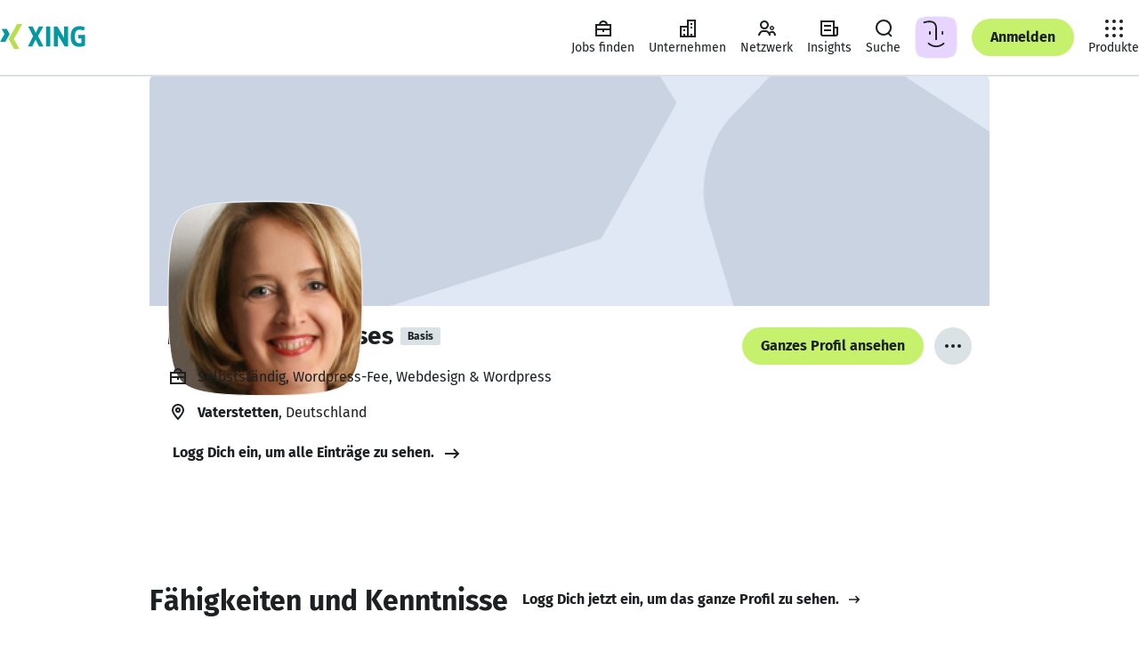

--- FILE ---
content_type: application/javascript; charset=utf-8
request_url: https://static.xingcdn.com/crate/main-loader-logged-out-99398a5c/main-gdk5qiuw.js
body_size: 4059
content:
const e=crateImports[`@apollo/client`],{NetworkStatus:t,DocumentTransform:n,Observable:r,isReference:i,makeReference:a,mergeOptions:o,ApolloCache:s,Cache:ee,InMemoryCache:te,MissingFieldError:ne,defaultDataIdFromObject:re,makeVar:ie,ApolloError:ae,isApolloError:oe,fromError:se,fromPromise:ce,throwServerError:le,toPromise:ue,setLogVerbosity:de,disableExperimentalFragmentVariables:fe,disableFragmentWarnings:pe,enableExperimentalFragmentVariables:me,gql:he,resetCaches:ge,ApolloClient:_e,ObservableQuery:ve,isNetworkRequestSettled:ye,ApolloLink:be,concat:xe,empty:Se,execute:Ce,from:we,split:Te,HttpLink:Ee,checkFetcher:De,createHttpLink:Oe,createSignalIfSupported:ke,defaultPrinter:Ae,fallbackHttpConfig:je,parseAndCheckHttpResponse:Me,rewriteURIForGET:Ne,selectHttpOptionsAndBody:Pe,selectHttpOptionsAndBodyInternal:Fe,selectURI:c,serializeFetchParameter:l,ApolloConsumer:u,ApolloProvider:d,getApolloContext:f,resetApolloContext:p,DocumentType:m,operationName:h,parser:g,createQueryPreloader:_,skipToken:v,useApolloClient:Ie,useBackgroundQuery:Le,useFragment:Re,useLazyQuery:ze,useLoadableQuery:Be,useMutation:y,useQuery:b,useQueryRefHandlers:Ve,useReactiveVar:He,useReadQuery:Ue,useSubscription:We,useSuspenseFragment:Ge,useSuspenseQuery:x}=e;e.default;const S=crateImports.react,{Children:Ke,Component:qe,Fragment:Je,Profiler:Ye,PureComponent:Xe,StrictMode:Ze,Suspense:C,__SECRET_INTERNALS_DO_NOT_USE_OR_YOU_WILL_BE_FIRED:Qe,act:$e,cloneElement:et,createContext:tt,createElement:nt,createFactory:rt,createRef:it,forwardRef:at,isValidElement:ot,lazy:st,memo:ct,startTransition:lt,unstable_act:ut,useCallback:dt,useContext:ft,useDebugValue:pt,useDeferredValue:mt,useEffect:w,useId:ht,useImperativeHandle:gt,useInsertionEffect:_t,useLayoutEffect:vt,useMemo:yt,useReducer:bt,useRef:T,useState:xt,useSyncExternalStore:St,useTransition:Ct,version:wt}=S;S.default;let E=function(e){return e.Android=`ANDROID`,e.Ios=`IOS`,e.Web=`WEB`,e.WebLargeScreen=`WEB_LARGE_SCREEN`,e.WebSmallScreen=`WEB_SMALL_SCREEN`,e}({});const D=crateImports[`@xing-com/crate-communication-tracking`],{ENDPOINT:Tt,SCHEMA_VERSION:Et,useTracking:O,useViewerDataEventual:Dt}=D;D.default;const k=crateImports[`@xing-com/crate-core-router`],{FALLBACK_ROUTE:Ot,RedirectCatcher:kt,SITES:At,XingletRouter:jt,concatenatePathAndCatchAll:A,createRouteMatcher:Mt,extractRouteInfos:Nt,extractRoutes:Pt,getPath:Ft,isRedirect:It,redirectTo:j,Link:Lt,LocationProvider:Rt,Redirect:M,Router:zt,ServerLocation:Bt,createHistory:Vt,createMemorySource:Ht,isReachRedirect:Ut,navigate:Wt,pick:Gt,useLocation:N,useMatch:Kt,useNavigate:qt,useParams:P}=k;k.default;const F=`/profile`,I=({profileId:e,searchParams:t=``,tab:n})=>`${F}/${encodeURIComponent(e)}${n?`/${encodeURIComponent(n)}`:``}${t}`;F+``,F+``,F+``,F+``,F+``,F+``,F+``,F+``,F+``,F+``,F+``,F+``,F+``,F+``,F+``,F+``,F+``,F+``,F+``,F+``,F+``,F+``,F+``,F+``,F+``,F+``,F+``,F+``;const L=crateImports[`react-intl`],{FormattedDateTimeRange:Jt,FormattedMessage:Yt,FormattedPlural:Xt,FormattedRelativeTime:Zt,IntlContext:Qt,IntlProvider:$t,RawIntlProvider:en,createIntl:tn,injectIntl:nn,useIntl:rn,createIntlCache:an,UnsupportedFormatterError:on,InvalidConfigError:sn,MissingDataError:cn,MessageFormatError:ln,MissingTranslationError:un,ReactIntlErrorCode:dn,ReactIntlError:fn,defineMessages:pn,defineMessage:mn,FormattedDate:hn,FormattedTime:gn,FormattedNumber:_n,FormattedList:vn,FormattedDisplayName:yn,FormattedDateParts:bn,FormattedTimeParts:xn,FormattedNumberParts:Sn,FormattedListParts:Cn}=L;L.default;const R=crateImports[`@xing-com/crate-xinglet`],{EventEmitter:wn,Eventual:Tn,LOGGED_IN:En,LOGGED_OUT:Dn,Outlet:On,SOFT_LOGGED_IN:kn,XingletLoader:z,captureException:An,combineErrorReporters:jn,createServerRequest:Mn,importComponent:Nn,isPromiseLike:Pn,reportError:B,statusCodes:Fn,useContext:In,useDeviceInfo:Ln,useFetch:Rn,useGoneStatusCode:zn,useHost:V,useLoginAppUrl:Bn,useMetadata:Vn,useNotFoundStatusCode:Hn,useRoute:Un,useServerData:Wn,useStatusCode:Gn,useSuspenseXinglet:Kn,useXinglet:qn,useXinglets:Jn}=R;R.default;const H={kind:`Document`,definitions:[{kind:`OperationDefinition`,operation:`query`,name:{kind:`Name`,value:`legalNotice`},variableDefinitions:[{kind:`VariableDefinition`,variable:{kind:`Variable`,name:{kind:`Name`,value:`id`}},type:{kind:`NonNullType`,type:{kind:`NamedType`,name:{kind:`Name`,value:`SlugOrID`}}}}],selectionSet:{kind:`SelectionSet`,selections:[{kind:`Field`,name:{kind:`Name`,value:`profileLegalInformation`},arguments:[{kind:`Argument`,name:{kind:`Name`,value:`profileId`},value:{kind:`Variable`,name:{kind:`Name`,value:`id`}}}],selectionSet:{kind:`SelectionSet`,selections:[{kind:`Field`,name:{kind:`Name`,value:`displayContent`}}]}}]}}]},U={kind:`Document`,definitions:[{kind:`OperationDefinition`,operation:`query`,name:{kind:`Name`,value:`profileLoProfile`},variableDefinitions:[{kind:`VariableDefinition`,variable:{kind:`Variable`,name:{kind:`Name`,value:`id`}},type:{kind:`NonNullType`,type:{kind:`NamedType`,name:{kind:`Name`,value:`SlugOrID`}}}},{kind:`VariableDefinition`,variable:{kind:`Variable`,name:{kind:`Name`,value:`idAsString`}},type:{kind:`NonNullType`,type:{kind:`NamedType`,name:{kind:`Name`,value:`String`}}}}],selectionSet:{kind:`SelectionSet`,selections:[{kind:`Field`,name:{kind:`Name`,value:`profilePageMeta`},arguments:[{kind:`Argument`,name:{kind:`Name`,value:`profileId`},value:{kind:`Variable`,name:{kind:`Name`,value:`id`}}}],selectionSet:{kind:`SelectionSet`,selections:[{kind:`Field`,name:{kind:`Name`,value:`pageTitle`}},{kind:`Field`,name:{kind:`Name`,value:`indexable`}},{kind:`Field`,name:{kind:`Name`,value:`pageCanonical`}},{kind:`Field`,name:{kind:`Name`,value:`pageDescription`}},{kind:`Field`,name:{kind:`Name`,value:`socialMediaImage`}},{kind:`Field`,name:{kind:`Name`,value:`socialMediaDescription`}},{kind:`Field`,name:{kind:`Name`,value:`socialMediaTitle`}},{kind:`Field`,name:{kind:`Name`,value:`scrambledProfileUrl`}},{kind:`Field`,name:{kind:`Name`,value:`qualityIndex`}},{kind:`Field`,name:{kind:`Name`,value:`qualityVariant`}}]}},{kind:`Field`,name:{kind:`Name`,value:`profileStructuredData`},arguments:[{kind:`Argument`,name:{kind:`Name`,value:`slug`},value:{kind:`Variable`,name:{kind:`Name`,value:`idAsString`}}}],selectionSet:{kind:`SelectionSet`,selections:[{kind:`Field`,name:{kind:`Name`,value:`context`}},{kind:`Field`,name:{kind:`Name`,value:`type`}},{kind:`Field`,name:{kind:`Name`,value:`sameAs`}},{kind:`Field`,name:{kind:`Name`,value:`givenName`}},{kind:`Field`,name:{kind:`Name`,value:`familyName`}},{kind:`Field`,name:{kind:`Name`,value:`jobTitle`}},{kind:`Field`,name:{kind:`Name`,value:`honorificPrefix`}},{kind:`Field`,name:{kind:`Name`,value:`honorificSuffix`}},{kind:`Field`,name:{kind:`Name`,value:`name`}},{kind:`Field`,name:{kind:`Name`,value:`image`}},{kind:`Field`,name:{kind:`Name`,value:`workLocation`},selectionSet:{kind:`SelectionSet`,selections:[{kind:`Field`,name:{kind:`Name`,value:`type`}},{kind:`Field`,name:{kind:`Name`,value:`address`},selectionSet:{kind:`SelectionSet`,selections:[{kind:`Field`,name:{kind:`Name`,value:`type`}},{kind:`Field`,name:{kind:`Name`,value:`addressCountry`}},{kind:`Field`,name:{kind:`Name`,value:`addressLocality`}}]}}]}},{kind:`Field`,name:{kind:`Name`,value:`worksFor`},selectionSet:{kind:`SelectionSet`,selections:[{kind:`Field`,name:{kind:`Name`,value:`type`}},{kind:`Field`,name:{kind:`Name`,value:`name`}},{kind:`Field`,name:{kind:`Name`,value:`startDate`}},{kind:`Field`,name:{kind:`Name`,value:`endDate`}},{kind:`Field`,name:{kind:`Name`,value:`worksFor`},selectionSet:{kind:`SelectionSet`,selections:[{kind:`Field`,name:{kind:`Name`,value:`type`}},{kind:`Field`,name:{kind:`Name`,value:`name`}},{kind:`Field`,name:{kind:`Name`,value:`location`},selectionSet:{kind:`SelectionSet`,selections:[{kind:`Field`,name:{kind:`Name`,value:`type`}},{kind:`Field`,name:{kind:`Name`,value:`addressCountry`}},{kind:`Field`,name:{kind:`Name`,value:`addressLocality`}}]}}]}}]}},{kind:`Field`,name:{kind:`Name`,value:`makesOffer`},selectionSet:{kind:`SelectionSet`,selections:[{kind:`Field`,name:{kind:`Name`,value:`type`}},{kind:`Field`,name:{kind:`Name`,value:`name`}}]}},{kind:`Field`,name:{kind:`Name`,value:`seeks`},selectionSet:{kind:`SelectionSet`,selections:[{kind:`Field`,name:{kind:`Name`,value:`type`}},{kind:`Field`,name:{kind:`Name`,value:`name`}}]}},{kind:`Field`,name:{kind:`Name`,value:`alumniOf`},selectionSet:{kind:`SelectionSet`,selections:[{kind:`Field`,name:{kind:`Name`,value:`type`}},{kind:`Field`,name:{kind:`Name`,value:`name`}},{kind:`Field`,name:{kind:`Name`,value:`startDate`}},{kind:`Field`,name:{kind:`Name`,value:`endDate`}},{kind:`Field`,name:{kind:`Name`,value:`alumniOf`},selectionSet:{kind:`SelectionSet`,selections:[{kind:`Field`,name:{kind:`Name`,value:`type`}},{kind:`Field`,name:{kind:`Name`,value:`name`}}]}}]}}]}},{kind:`Field`,name:{kind:`Name`,value:`xingIdWithError`},arguments:[{kind:`Argument`,name:{kind:`Name`,value:`id`},value:{kind:`Variable`,name:{kind:`Name`,value:`id`}}}],selectionSet:{kind:`SelectionSet`,selections:[{kind:`InlineFragment`,typeCondition:{kind:`NamedType`,name:{kind:`Name`,value:`XingId`}},selectionSet:{kind:`SelectionSet`,selections:[{kind:`Field`,name:{kind:`Name`,value:`id`}},{kind:`Field`,name:{kind:`Name`,value:`profileImage`},arguments:[{kind:`Argument`,name:{kind:`Name`,value:`size`},value:{kind:`EnumValue`,value:`SQUARE_256`}}],selectionSet:{kind:`SelectionSet`,selections:[{kind:`Field`,name:{kind:`Name`,value:`size`}},{kind:`Field`,name:{kind:`Name`,value:`url`}}]}},{kind:`Field`,name:{kind:`Name`,value:`headerImage`},arguments:[{kind:`Argument`,name:{kind:`Name`,value:`options`},value:{kind:`ListValue`,values:[{kind:`ObjectValue`,fields:[{kind:`ObjectField`,name:{kind:`Name`,value:`width`},value:{kind:`IntValue`,value:`984`}},{kind:`ObjectField`,name:{kind:`Name`,value:`height`},value:{kind:`IntValue`,value:`480`}},{kind:`ObjectField`,name:{kind:`Name`,value:`reference`},value:{kind:`StringValue`,value:`984`,block:!1}}]},{kind:`ObjectValue`,fields:[{kind:`ObjectField`,name:{kind:`Name`,value:`width`},value:{kind:`IntValue`,value:`750`}},{kind:`ObjectField`,name:{kind:`Name`,value:`height`},value:{kind:`IntValue`,value:`366`}},{kind:`ObjectField`,name:{kind:`Name`,value:`reference`},value:{kind:`StringValue`,value:`750`,block:!1}}]},{kind:`ObjectValue`,fields:[{kind:`ObjectField`,name:{kind:`Name`,value:`width`},value:{kind:`IntValue`,value:`375`}},{kind:`ObjectField`,name:{kind:`Name`,value:`height`},value:{kind:`IntValue`,value:`183`}},{kind:`ObjectField`,name:{kind:`Name`,value:`reference`},value:{kind:`StringValue`,value:`375`,block:!1}}]}]}}],selectionSet:{kind:`SelectionSet`,selections:[{kind:`Field`,name:{kind:`Name`,value:`url`}},{kind:`Field`,name:{kind:`Name`,value:`reference`}}]}},{kind:`Field`,name:{kind:`Name`,value:`firstName`}},{kind:`Field`,name:{kind:`Name`,value:`lastName`}},{kind:`Field`,name:{kind:`Name`,value:`pageName`}},{kind:`Field`,name:{kind:`Name`,value:`userFlags`},selectionSet:{kind:`SelectionSet`,selections:[{kind:`Field`,name:{kind:`Name`,value:`displayFlag`}}]}},{kind:`Field`,name:{kind:`Name`,value:`displayName`}},{kind:`Field`,name:{kind:`Name`,value:`gender`}},{kind:`Field`,name:{kind:`Name`,value:`academicTitle`}},{kind:`Field`,name:{kind:`Name`,value:`hasDefaultHeaderImage`}},{kind:`Field`,name:{kind:`Name`,value:`status`},selectionSet:{kind:`SelectionSet`,selections:[{kind:`Field`,name:{kind:`Name`,value:`localizationValue`}}]}},{kind:`Field`,name:{kind:`Name`,value:`location`},selectionSet:{kind:`SelectionSet`,selections:[{kind:`Field`,name:{kind:`Name`,value:`city`}},{kind:`Field`,name:{kind:`Name`,value:`country`},selectionSet:{kind:`SelectionSet`,selections:[{kind:`Field`,name:{kind:`Name`,value:`countryCode`}},{kind:`Field`,name:{kind:`Name`,value:`localizationKey`}},{kind:`Field`,name:{kind:`Name`,value:`localizationValue`}}]}},{kind:`Field`,name:{kind:`Name`,value:`displayLocation`}}]}},{kind:`Field`,name:{kind:`Name`,value:`occupations`},selectionSet:{kind:`SelectionSet`,selections:[{kind:`Field`,name:{kind:`Name`,value:`category`}},{kind:`Field`,name:{kind:`Name`,value:`summary`}},{kind:`Field`,name:{kind:`Name`,value:`headline`}},{kind:`Field`,name:{kind:`Name`,value:`subline`}},{kind:`Field`,name:{kind:`Name`,value:`links`},selectionSet:{kind:`SelectionSet`,selections:[{kind:`Field`,name:{kind:`Name`,value:`url`}},{kind:`Field`,name:{kind:`Name`,value:`urn`}}]}}]}},{kind:`Field`,name:{kind:`Name`,value:`__typename`}}]}},{kind:`InlineFragment`,typeCondition:{kind:`NamedType`,name:{kind:`Name`,value:`ResponseError`}},selectionSet:{kind:`SelectionSet`,selections:[{kind:`Field`,name:{kind:`Name`,value:`errorCode`}},{kind:`Field`,name:{kind:`Name`,value:`errorMessage`}},{kind:`Field`,name:{kind:`Name`,value:`__typename`}}]}}]}},{kind:`Field`,name:{kind:`Name`,value:`profileWorkExperience`},arguments:[{kind:`Argument`,name:{kind:`Name`,value:`profileId`},value:{kind:`Variable`,name:{kind:`Name`,value:`id`}}}],selectionSet:{kind:`SelectionSet`,selections:[{kind:`Field`,name:{kind:`Name`,value:`collection`},selectionSet:{kind:`SelectionSet`,selections:[{kind:`Field`,name:{kind:`Name`,value:`jobTitle`}},{kind:`Field`,name:{kind:`Name`,value:`beginDate`}},{kind:`Field`,name:{kind:`Name`,value:`endDate`}},{kind:`Field`,name:{kind:`Name`,value:`currentCompany`}},{kind:`Field`,name:{kind:`Name`,value:`companyName`}},{kind:`Field`,name:{kind:`Name`,value:`localizedTimeString`}},{kind:`Field`,name:{kind:`Name`,value:`company`},selectionSet:{kind:`SelectionSet`,selections:[{kind:`Field`,name:{kind:`Name`,value:`links`},selectionSet:{kind:`SelectionSet`,selections:[{kind:`Field`,name:{kind:`Name`,value:`default`}},{kind:`Field`,name:{kind:`Name`,value:`public`}}]}},{kind:`Field`,name:{kind:`Name`,value:`logos`},selectionSet:{kind:`SelectionSet`,selections:[{kind:`Field`,name:{kind:`Name`,value:`logo256px`}}]}}]}},{kind:`Field`,name:{kind:`Name`,value:`companyNotes`}}]}}]}},{kind:`Field`,name:{kind:`Name`,value:`profileEducation`},arguments:[{kind:`Argument`,name:{kind:`Name`,value:`profileId`},value:{kind:`Variable`,name:{kind:`Name`,value:`id`}}}],selectionSet:{kind:`SelectionSet`,selections:[{kind:`Field`,name:{kind:`Name`,value:`education`},selectionSet:{kind:`SelectionSet`,selections:[{kind:`Field`,name:{kind:`Name`,value:`primarySchool`}},{kind:`Field`,name:{kind:`Name`,value:`subject`}},{kind:`Field`,name:{kind:`Name`,value:`degree`}},{kind:`Field`,name:{kind:`Name`,value:`schoolName`}},{kind:`Field`,name:{kind:`Name`,value:`schoolNotes`}},{kind:`Field`,name:{kind:`Name`,value:`beginDate`}},{kind:`Field`,name:{kind:`Name`,value:`endDate`}},{kind:`Field`,name:{kind:`Name`,value:`localizedTimeString`}}]}}]}},{kind:`Field`,name:{kind:`Name`,value:`profileLanguageSkills`},arguments:[{kind:`Argument`,name:{kind:`Name`,value:`profileId`},value:{kind:`Variable`,name:{kind:`Name`,value:`id`}}}],selectionSet:{kind:`SelectionSet`,selections:[{kind:`Field`,name:{kind:`Name`,value:`__typename`}},{kind:`InlineFragment`,typeCondition:{kind:`NamedType`,name:{kind:`Name`,value:`LoggedOutProfileLanguageCollection`}},selectionSet:{kind:`SelectionSet`,selections:[{kind:`Field`,name:{kind:`Name`,value:`collection`},selectionSet:{kind:`SelectionSet`,selections:[{kind:`Field`,name:{kind:`Name`,value:`language`}},{kind:`Field`,name:{kind:`Name`,value:`skillLevelId`}},{kind:`Field`,name:{kind:`Name`,value:`displayLanguage`}}]}}]}}]}},{kind:`Field`,name:{kind:`Name`,value:`profileSkills`},arguments:[{kind:`Argument`,name:{kind:`Name`,value:`userId`},value:{kind:`Variable`,name:{kind:`Name`,value:`id`}}}],selectionSet:{kind:`SelectionSet`,selections:[{kind:`Field`,name:{kind:`Name`,value:`__typename`}},{kind:`Field`,name:{kind:`Name`,value:`skills`}},{kind:`Field`,name:{kind:`Name`,value:`topSkills`}}]}},{kind:`Field`,name:{kind:`Name`,value:`similarProfiles`},arguments:[{kind:`Argument`,name:{kind:`Name`,value:`profileIdentifier`},value:{kind:`Variable`,name:{kind:`Name`,value:`id`}}}],selectionSet:{kind:`SelectionSet`,selections:[{kind:`Field`,name:{kind:`Name`,value:`collection`},selectionSet:{kind:`SelectionSet`,selections:[{kind:`Field`,name:{kind:`Name`,value:`id`}},{kind:`Field`,name:{kind:`Name`,value:`academicTitle`}},{kind:`Field`,name:{kind:`Name`,value:`lastName`}},{kind:`Field`,name:{kind:`Name`,value:`firstName`}},{kind:`Field`,name:{kind:`Name`,value:`businessCity`}},{kind:`Field`,name:{kind:`Name`,value:`businessCountry`}},{kind:`Field`,name:{kind:`Name`,value:`hasPhoto`}},{kind:`Field`,name:{kind:`Name`,value:`occupationTitle`}},{kind:`Field`,name:{kind:`Name`,value:`pageName`}},{kind:`Field`,name:{kind:`Name`,value:`photoUrl`}}]}}]}},{kind:`Field`,name:{kind:`Name`,value:`peopleUserBag`},arguments:[{kind:`Argument`,name:{kind:`Name`,value:`userId`},value:{kind:`Variable`,name:{kind:`Name`,value:`id`}}},{kind:`Argument`,name:{kind:`Name`,value:`first`},value:{kind:`IntValue`,value:`10`}}],selectionSet:{kind:`SelectionSet`,selections:[{kind:`Field`,name:{kind:`Name`,value:`edges`},selectionSet:{kind:`SelectionSet`,selections:[{kind:`Field`,name:{kind:`Name`,value:`node`},selectionSet:{kind:`SelectionSet`,selections:[{kind:`Field`,name:{kind:`Name`,value:`id`}},{kind:`Field`,name:{kind:`Name`,value:`academicTitle`}},{kind:`Field`,name:{kind:`Name`,value:`lastName`}},{kind:`Field`,name:{kind:`Name`,value:`firstName`}},{kind:`Field`,name:{kind:`Name`,value:`businessCity`}},{kind:`Field`,name:{kind:`Name`,value:`businessCountry`}},{kind:`Field`,name:{kind:`Name`,value:`hasPhoto`}},{kind:`Field`,name:{kind:`Name`,value:`occupationTitle`}},{kind:`Field`,name:{kind:`Name`,value:`pageName`}},{kind:`Field`,name:{kind:`Name`,value:`photoUrl`}}]}}]}},{kind:`Field`,name:{kind:`Name`,value:`total`}},{kind:`Field`,name:{kind:`Name`,value:`userBagUrl`}}]}}]}}]},W={kind:`Document`,definitions:[{kind:`OperationDefinition`,operation:`mutation`,name:{kind:`Name`,value:`profileExternalProfileVisit`},variableDefinitions:[{kind:`VariableDefinition`,variable:{kind:`Variable`,name:{kind:`Name`,value:`input`}},type:{kind:`NonNullType`,type:{kind:`NamedType`,name:{kind:`Name`,value:`ExternalVompInput`}}}}],selectionSet:{kind:`SelectionSet`,selections:[{kind:`Field`,name:{kind:`Name`,value:`externalProfileVisit`},arguments:[{kind:`Argument`,name:{kind:`Name`,value:`input`},value:{kind:`Variable`,name:{kind:`Name`,value:`input`}}}],selectionSet:{kind:`SelectionSet`,selections:[{kind:`Field`,name:{kind:`Name`,value:`error`},selectionSet:{kind:`SelectionSet`,selections:[{kind:`Field`,name:{kind:`Name`,value:`message`}},{kind:`Field`,name:{kind:`Name`,value:`errors`}}]}}]}}]}}]},G=crateImports[`react/jsx-runtime`],{Fragment:K,jsx:q,jsxs:J}=G;G.default;const Y=({pageName:e})=>{let t=T(null),[n]=y(W);if(t.current===e||typeof document>`u`)return;let r=typeof document<`u`?document.referrer:``,i=E.Web;return n({variables:{input:{visitor:{ipAddress:`127.0.0.1`},visitee:{pageName:e},visit:{referer:r,platform:i}}},onCompleted(e){let t=e?.externalProfileVisit?.error;t&&console.error(`${t.message}: ${t.errors?.join(`, `)}`)},onError(e){console.error(e)}}),t.current=e,null},X=e=>{let{track:t}=O(),{track:n}=O();w(()=>{let r=e?.profilePageMeta?.qualityIndex||0,i=e?.profilePageMeta?.qualityVariant,a=Math.ceil(r/5)*5,o=r?a+`%`:`nothing`;t({type:`pageview`,channel:`wbm/Profile_LO`,page:`wbm/Profile_LO/profile/show`,PropContextDimension2:`profile_lo_${o}`,PropContextAddition:`A-200|${i}`}),n({context:`profile_lo_${o}`,event:`viewed_screen`,eventSchema:`basic`,page:`profile/other/details`,sentBy:`profile`,type:`nwt`})},[])},Z=({pageName:e})=>{let t=V(),{data:n,error:r}=x(U,{variables:{id:e,idAsString:e},errorPolicy:`all`}),{data:i,error:a}=b(H,{variables:{id:e},errorPolicy:`all`});if(X(n),(r||a)&&(B(r??a??`Error`),!n||!n.xingIdWithError))return q(z,{name:`@xing-com/crate-communication-error-pages`,errorType:`NotFound`});if(!n||!n.xingIdWithError)return`Loading....`;let{xingIdWithError:o}=n,s=i?.profileLegalInformation?.displayContent;if(o.__typename===`ResponseError`){let{errorCode:e}=o;return e===403?t.redirectToLogin(void 0,301):q(z,{name:`@xing-com/crate-communication-error-pages`,errorStatusCode:e||500,errorType:e===404?`NotFound`:`Generic`})}return J(K,{children:[q(Y,{pageName:e}),q(z,{name:`@xing-com/crate-profile-main-logged-out`,pageName:e,data:n,isProfilePreviewPage:!1,legalInformation:s,xingId:o})]})},Q=()=>{let e=V(),t=N(),{pageName:n}=P()??{};if(!n)return q(M,{to:`/people`});if(n===`my_profile`)return e.redirectToLogin();let r=I({profileId:n});return t.pathname===r?q(C,{fallback:`Loading...`,children:q(Z,{pageName:n})}):j(r,301)};var $=class{getComponent(){return Q}};export{Q as ProfileViewRouter,$ as default};
//# sourceMappingURL=main-gdk5qiuw.js.map

--- FILE ---
content_type: application/javascript; charset=utf-8
request_url: https://static.xingcdn.com/crate/switch-6034027b/main-cje0y7ug.js
body_size: 365
content:
const e=crateImports[`@xing-com/crate-xinglet`],{EventEmitter:t,Eventual:n,LOGGED_IN:r,LOGGED_OUT:i,Outlet:a,SOFT_LOGGED_IN:o,XingletLoader:s,captureException:c,combineErrorReporters:l,createServerRequest:u,importComponent:d,isPromiseLike:f,reportError:p,statusCodes:m,useContext:h,useDeviceInfo:g,useFetch:_,useGoneStatusCode:v,useHost:y,useLoginAppUrl:b,useMetadata:x,useNotFoundStatusCode:S,useRoute:C,useServerData:w,useStatusCode:T,useSuspenseXinglet:E,useXinglet:D,useXinglets:O}=e;e.default;const k=crateImports[`@xing-com/crate-xinglet/internal`],{InternalXingletLoader:A,RouteProvider:j,RuntimeProvider:M,context:N,createServerRequest:P,getEntryPointConfig:F,useRuntime:I,useRuntimeConfig:L}=k;k.default;function R(){let{loginState:e}=L();return{loginState:e,isLoggedIn:e===r,isLoggedOut:e===i,isSoftLoggedIn:e===o}}const z=crateImports[`react/jsx-runtime`],{Fragment:B,jsx:V,jsxs:H}=z;z.default;const U=()=>{let{isLoggedOut:e}=R();return e?V(s,{name:`@xing-com/crate-profile-main-loader-logged-out`}):V(s,{name:`@xing-com/crate-profile-main-logged-in`})};export{U as Component};
//# sourceMappingURL=main-cje0y7ug.js.map